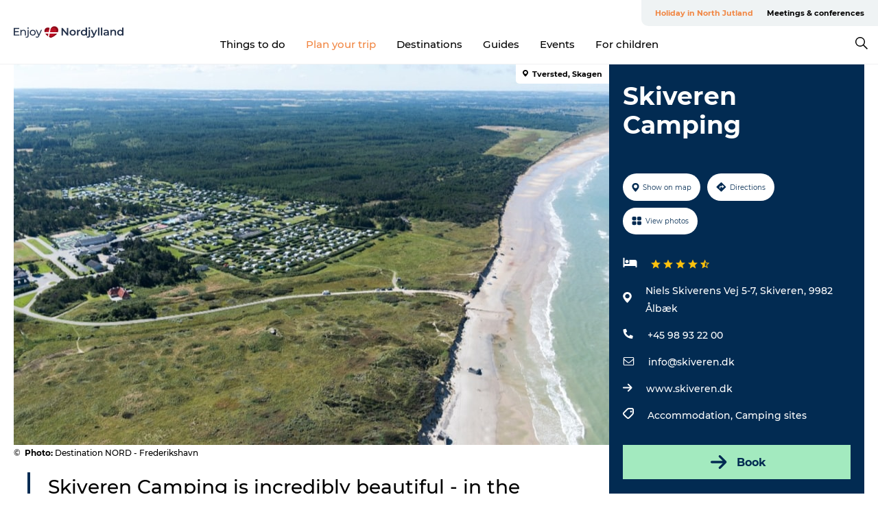

--- FILE ---
content_type: application/javascript; charset=UTF-8
request_url: https://www.enjoynordjylland.com/_next/static/chunks/15930.0da8bce35bba87d9.js
body_size: -42
content:
"use strict";(self.webpackChunk_N_E=self.webpackChunk_N_E||[]).push([[15930],{15930:function(e,l,s){s.r(l);var i=s(85893);s(67294);var t=s(45697),n=s.n(t);let r=e=>(0,i.jsx)("svg",{xmlns:"http://www.w3.org/2000/svg",width:e.width,height:e.height,className:e.className,viewBox:"0 0 23 21",version:"1.1",children:(0,i.jsxs)("g",{stroke:"none",strokeWidth:"1",fill:"none",fillRule:"evenodd",children:[(0,i.jsx)("g",{id:"star",fill:e.color,fillRule:"nonzero",children:(0,i.jsx)("polygon",{id:"Path",points:"6.139 13.202 4.221 21 11.033 16.764 11.033 0 8.011 7.43 0 8.013"})}),(0,i.jsx)("g",{id:"starStroke",fill:e.color,fillRule:"nonzero",children:(0,i.jsx)("path",{d:"M11.033,0 L8.011,7.43 L0,8.013 L6.14,13.202 L4.22,21 L11.032,16.764 L17.844,21 L15.926,13.202 L22.066,8.013 L14.054,7.43 L11.033,0 Z M14.013,12.571 L15.182,17.321 L11.032,14.74 L6.884,17.32 L8.052,12.571 L4.33,9.426 L9.187,9.072 L11.033,4.534 L12.878,9.072 L17.735,9.426 L14.013,12.571 Z",id:"Shape"})})]})});r.defaultProps={width:23,height:21},r.propTypes={className:n().string,width:n().number,height:n().number,color:n().string},l.default=r}}]);